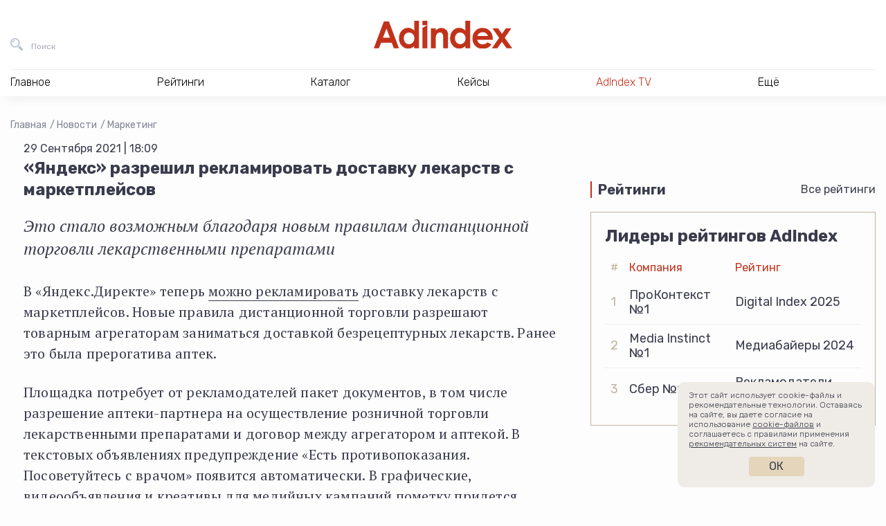

--- FILE ---
content_type: text/html; charset=utf-8
request_url: https://www.google.com/recaptcha/api2/anchor?ar=1&k=6Lc5HXwjAAAAALuIPNB4xap595GMxAj_wv_hgIcO&co=aHR0cHM6Ly9hZGluZGV4LnJ1OjQ0Mw..&hl=en&v=PoyoqOPhxBO7pBk68S4YbpHZ&size=invisible&anchor-ms=20000&execute-ms=30000&cb=avdx3w98slgv
body_size: 48546
content:
<!DOCTYPE HTML><html dir="ltr" lang="en"><head><meta http-equiv="Content-Type" content="text/html; charset=UTF-8">
<meta http-equiv="X-UA-Compatible" content="IE=edge">
<title>reCAPTCHA</title>
<style type="text/css">
/* cyrillic-ext */
@font-face {
  font-family: 'Roboto';
  font-style: normal;
  font-weight: 400;
  font-stretch: 100%;
  src: url(//fonts.gstatic.com/s/roboto/v48/KFO7CnqEu92Fr1ME7kSn66aGLdTylUAMa3GUBHMdazTgWw.woff2) format('woff2');
  unicode-range: U+0460-052F, U+1C80-1C8A, U+20B4, U+2DE0-2DFF, U+A640-A69F, U+FE2E-FE2F;
}
/* cyrillic */
@font-face {
  font-family: 'Roboto';
  font-style: normal;
  font-weight: 400;
  font-stretch: 100%;
  src: url(//fonts.gstatic.com/s/roboto/v48/KFO7CnqEu92Fr1ME7kSn66aGLdTylUAMa3iUBHMdazTgWw.woff2) format('woff2');
  unicode-range: U+0301, U+0400-045F, U+0490-0491, U+04B0-04B1, U+2116;
}
/* greek-ext */
@font-face {
  font-family: 'Roboto';
  font-style: normal;
  font-weight: 400;
  font-stretch: 100%;
  src: url(//fonts.gstatic.com/s/roboto/v48/KFO7CnqEu92Fr1ME7kSn66aGLdTylUAMa3CUBHMdazTgWw.woff2) format('woff2');
  unicode-range: U+1F00-1FFF;
}
/* greek */
@font-face {
  font-family: 'Roboto';
  font-style: normal;
  font-weight: 400;
  font-stretch: 100%;
  src: url(//fonts.gstatic.com/s/roboto/v48/KFO7CnqEu92Fr1ME7kSn66aGLdTylUAMa3-UBHMdazTgWw.woff2) format('woff2');
  unicode-range: U+0370-0377, U+037A-037F, U+0384-038A, U+038C, U+038E-03A1, U+03A3-03FF;
}
/* math */
@font-face {
  font-family: 'Roboto';
  font-style: normal;
  font-weight: 400;
  font-stretch: 100%;
  src: url(//fonts.gstatic.com/s/roboto/v48/KFO7CnqEu92Fr1ME7kSn66aGLdTylUAMawCUBHMdazTgWw.woff2) format('woff2');
  unicode-range: U+0302-0303, U+0305, U+0307-0308, U+0310, U+0312, U+0315, U+031A, U+0326-0327, U+032C, U+032F-0330, U+0332-0333, U+0338, U+033A, U+0346, U+034D, U+0391-03A1, U+03A3-03A9, U+03B1-03C9, U+03D1, U+03D5-03D6, U+03F0-03F1, U+03F4-03F5, U+2016-2017, U+2034-2038, U+203C, U+2040, U+2043, U+2047, U+2050, U+2057, U+205F, U+2070-2071, U+2074-208E, U+2090-209C, U+20D0-20DC, U+20E1, U+20E5-20EF, U+2100-2112, U+2114-2115, U+2117-2121, U+2123-214F, U+2190, U+2192, U+2194-21AE, U+21B0-21E5, U+21F1-21F2, U+21F4-2211, U+2213-2214, U+2216-22FF, U+2308-230B, U+2310, U+2319, U+231C-2321, U+2336-237A, U+237C, U+2395, U+239B-23B7, U+23D0, U+23DC-23E1, U+2474-2475, U+25AF, U+25B3, U+25B7, U+25BD, U+25C1, U+25CA, U+25CC, U+25FB, U+266D-266F, U+27C0-27FF, U+2900-2AFF, U+2B0E-2B11, U+2B30-2B4C, U+2BFE, U+3030, U+FF5B, U+FF5D, U+1D400-1D7FF, U+1EE00-1EEFF;
}
/* symbols */
@font-face {
  font-family: 'Roboto';
  font-style: normal;
  font-weight: 400;
  font-stretch: 100%;
  src: url(//fonts.gstatic.com/s/roboto/v48/KFO7CnqEu92Fr1ME7kSn66aGLdTylUAMaxKUBHMdazTgWw.woff2) format('woff2');
  unicode-range: U+0001-000C, U+000E-001F, U+007F-009F, U+20DD-20E0, U+20E2-20E4, U+2150-218F, U+2190, U+2192, U+2194-2199, U+21AF, U+21E6-21F0, U+21F3, U+2218-2219, U+2299, U+22C4-22C6, U+2300-243F, U+2440-244A, U+2460-24FF, U+25A0-27BF, U+2800-28FF, U+2921-2922, U+2981, U+29BF, U+29EB, U+2B00-2BFF, U+4DC0-4DFF, U+FFF9-FFFB, U+10140-1018E, U+10190-1019C, U+101A0, U+101D0-101FD, U+102E0-102FB, U+10E60-10E7E, U+1D2C0-1D2D3, U+1D2E0-1D37F, U+1F000-1F0FF, U+1F100-1F1AD, U+1F1E6-1F1FF, U+1F30D-1F30F, U+1F315, U+1F31C, U+1F31E, U+1F320-1F32C, U+1F336, U+1F378, U+1F37D, U+1F382, U+1F393-1F39F, U+1F3A7-1F3A8, U+1F3AC-1F3AF, U+1F3C2, U+1F3C4-1F3C6, U+1F3CA-1F3CE, U+1F3D4-1F3E0, U+1F3ED, U+1F3F1-1F3F3, U+1F3F5-1F3F7, U+1F408, U+1F415, U+1F41F, U+1F426, U+1F43F, U+1F441-1F442, U+1F444, U+1F446-1F449, U+1F44C-1F44E, U+1F453, U+1F46A, U+1F47D, U+1F4A3, U+1F4B0, U+1F4B3, U+1F4B9, U+1F4BB, U+1F4BF, U+1F4C8-1F4CB, U+1F4D6, U+1F4DA, U+1F4DF, U+1F4E3-1F4E6, U+1F4EA-1F4ED, U+1F4F7, U+1F4F9-1F4FB, U+1F4FD-1F4FE, U+1F503, U+1F507-1F50B, U+1F50D, U+1F512-1F513, U+1F53E-1F54A, U+1F54F-1F5FA, U+1F610, U+1F650-1F67F, U+1F687, U+1F68D, U+1F691, U+1F694, U+1F698, U+1F6AD, U+1F6B2, U+1F6B9-1F6BA, U+1F6BC, U+1F6C6-1F6CF, U+1F6D3-1F6D7, U+1F6E0-1F6EA, U+1F6F0-1F6F3, U+1F6F7-1F6FC, U+1F700-1F7FF, U+1F800-1F80B, U+1F810-1F847, U+1F850-1F859, U+1F860-1F887, U+1F890-1F8AD, U+1F8B0-1F8BB, U+1F8C0-1F8C1, U+1F900-1F90B, U+1F93B, U+1F946, U+1F984, U+1F996, U+1F9E9, U+1FA00-1FA6F, U+1FA70-1FA7C, U+1FA80-1FA89, U+1FA8F-1FAC6, U+1FACE-1FADC, U+1FADF-1FAE9, U+1FAF0-1FAF8, U+1FB00-1FBFF;
}
/* vietnamese */
@font-face {
  font-family: 'Roboto';
  font-style: normal;
  font-weight: 400;
  font-stretch: 100%;
  src: url(//fonts.gstatic.com/s/roboto/v48/KFO7CnqEu92Fr1ME7kSn66aGLdTylUAMa3OUBHMdazTgWw.woff2) format('woff2');
  unicode-range: U+0102-0103, U+0110-0111, U+0128-0129, U+0168-0169, U+01A0-01A1, U+01AF-01B0, U+0300-0301, U+0303-0304, U+0308-0309, U+0323, U+0329, U+1EA0-1EF9, U+20AB;
}
/* latin-ext */
@font-face {
  font-family: 'Roboto';
  font-style: normal;
  font-weight: 400;
  font-stretch: 100%;
  src: url(//fonts.gstatic.com/s/roboto/v48/KFO7CnqEu92Fr1ME7kSn66aGLdTylUAMa3KUBHMdazTgWw.woff2) format('woff2');
  unicode-range: U+0100-02BA, U+02BD-02C5, U+02C7-02CC, U+02CE-02D7, U+02DD-02FF, U+0304, U+0308, U+0329, U+1D00-1DBF, U+1E00-1E9F, U+1EF2-1EFF, U+2020, U+20A0-20AB, U+20AD-20C0, U+2113, U+2C60-2C7F, U+A720-A7FF;
}
/* latin */
@font-face {
  font-family: 'Roboto';
  font-style: normal;
  font-weight: 400;
  font-stretch: 100%;
  src: url(//fonts.gstatic.com/s/roboto/v48/KFO7CnqEu92Fr1ME7kSn66aGLdTylUAMa3yUBHMdazQ.woff2) format('woff2');
  unicode-range: U+0000-00FF, U+0131, U+0152-0153, U+02BB-02BC, U+02C6, U+02DA, U+02DC, U+0304, U+0308, U+0329, U+2000-206F, U+20AC, U+2122, U+2191, U+2193, U+2212, U+2215, U+FEFF, U+FFFD;
}
/* cyrillic-ext */
@font-face {
  font-family: 'Roboto';
  font-style: normal;
  font-weight: 500;
  font-stretch: 100%;
  src: url(//fonts.gstatic.com/s/roboto/v48/KFO7CnqEu92Fr1ME7kSn66aGLdTylUAMa3GUBHMdazTgWw.woff2) format('woff2');
  unicode-range: U+0460-052F, U+1C80-1C8A, U+20B4, U+2DE0-2DFF, U+A640-A69F, U+FE2E-FE2F;
}
/* cyrillic */
@font-face {
  font-family: 'Roboto';
  font-style: normal;
  font-weight: 500;
  font-stretch: 100%;
  src: url(//fonts.gstatic.com/s/roboto/v48/KFO7CnqEu92Fr1ME7kSn66aGLdTylUAMa3iUBHMdazTgWw.woff2) format('woff2');
  unicode-range: U+0301, U+0400-045F, U+0490-0491, U+04B0-04B1, U+2116;
}
/* greek-ext */
@font-face {
  font-family: 'Roboto';
  font-style: normal;
  font-weight: 500;
  font-stretch: 100%;
  src: url(//fonts.gstatic.com/s/roboto/v48/KFO7CnqEu92Fr1ME7kSn66aGLdTylUAMa3CUBHMdazTgWw.woff2) format('woff2');
  unicode-range: U+1F00-1FFF;
}
/* greek */
@font-face {
  font-family: 'Roboto';
  font-style: normal;
  font-weight: 500;
  font-stretch: 100%;
  src: url(//fonts.gstatic.com/s/roboto/v48/KFO7CnqEu92Fr1ME7kSn66aGLdTylUAMa3-UBHMdazTgWw.woff2) format('woff2');
  unicode-range: U+0370-0377, U+037A-037F, U+0384-038A, U+038C, U+038E-03A1, U+03A3-03FF;
}
/* math */
@font-face {
  font-family: 'Roboto';
  font-style: normal;
  font-weight: 500;
  font-stretch: 100%;
  src: url(//fonts.gstatic.com/s/roboto/v48/KFO7CnqEu92Fr1ME7kSn66aGLdTylUAMawCUBHMdazTgWw.woff2) format('woff2');
  unicode-range: U+0302-0303, U+0305, U+0307-0308, U+0310, U+0312, U+0315, U+031A, U+0326-0327, U+032C, U+032F-0330, U+0332-0333, U+0338, U+033A, U+0346, U+034D, U+0391-03A1, U+03A3-03A9, U+03B1-03C9, U+03D1, U+03D5-03D6, U+03F0-03F1, U+03F4-03F5, U+2016-2017, U+2034-2038, U+203C, U+2040, U+2043, U+2047, U+2050, U+2057, U+205F, U+2070-2071, U+2074-208E, U+2090-209C, U+20D0-20DC, U+20E1, U+20E5-20EF, U+2100-2112, U+2114-2115, U+2117-2121, U+2123-214F, U+2190, U+2192, U+2194-21AE, U+21B0-21E5, U+21F1-21F2, U+21F4-2211, U+2213-2214, U+2216-22FF, U+2308-230B, U+2310, U+2319, U+231C-2321, U+2336-237A, U+237C, U+2395, U+239B-23B7, U+23D0, U+23DC-23E1, U+2474-2475, U+25AF, U+25B3, U+25B7, U+25BD, U+25C1, U+25CA, U+25CC, U+25FB, U+266D-266F, U+27C0-27FF, U+2900-2AFF, U+2B0E-2B11, U+2B30-2B4C, U+2BFE, U+3030, U+FF5B, U+FF5D, U+1D400-1D7FF, U+1EE00-1EEFF;
}
/* symbols */
@font-face {
  font-family: 'Roboto';
  font-style: normal;
  font-weight: 500;
  font-stretch: 100%;
  src: url(//fonts.gstatic.com/s/roboto/v48/KFO7CnqEu92Fr1ME7kSn66aGLdTylUAMaxKUBHMdazTgWw.woff2) format('woff2');
  unicode-range: U+0001-000C, U+000E-001F, U+007F-009F, U+20DD-20E0, U+20E2-20E4, U+2150-218F, U+2190, U+2192, U+2194-2199, U+21AF, U+21E6-21F0, U+21F3, U+2218-2219, U+2299, U+22C4-22C6, U+2300-243F, U+2440-244A, U+2460-24FF, U+25A0-27BF, U+2800-28FF, U+2921-2922, U+2981, U+29BF, U+29EB, U+2B00-2BFF, U+4DC0-4DFF, U+FFF9-FFFB, U+10140-1018E, U+10190-1019C, U+101A0, U+101D0-101FD, U+102E0-102FB, U+10E60-10E7E, U+1D2C0-1D2D3, U+1D2E0-1D37F, U+1F000-1F0FF, U+1F100-1F1AD, U+1F1E6-1F1FF, U+1F30D-1F30F, U+1F315, U+1F31C, U+1F31E, U+1F320-1F32C, U+1F336, U+1F378, U+1F37D, U+1F382, U+1F393-1F39F, U+1F3A7-1F3A8, U+1F3AC-1F3AF, U+1F3C2, U+1F3C4-1F3C6, U+1F3CA-1F3CE, U+1F3D4-1F3E0, U+1F3ED, U+1F3F1-1F3F3, U+1F3F5-1F3F7, U+1F408, U+1F415, U+1F41F, U+1F426, U+1F43F, U+1F441-1F442, U+1F444, U+1F446-1F449, U+1F44C-1F44E, U+1F453, U+1F46A, U+1F47D, U+1F4A3, U+1F4B0, U+1F4B3, U+1F4B9, U+1F4BB, U+1F4BF, U+1F4C8-1F4CB, U+1F4D6, U+1F4DA, U+1F4DF, U+1F4E3-1F4E6, U+1F4EA-1F4ED, U+1F4F7, U+1F4F9-1F4FB, U+1F4FD-1F4FE, U+1F503, U+1F507-1F50B, U+1F50D, U+1F512-1F513, U+1F53E-1F54A, U+1F54F-1F5FA, U+1F610, U+1F650-1F67F, U+1F687, U+1F68D, U+1F691, U+1F694, U+1F698, U+1F6AD, U+1F6B2, U+1F6B9-1F6BA, U+1F6BC, U+1F6C6-1F6CF, U+1F6D3-1F6D7, U+1F6E0-1F6EA, U+1F6F0-1F6F3, U+1F6F7-1F6FC, U+1F700-1F7FF, U+1F800-1F80B, U+1F810-1F847, U+1F850-1F859, U+1F860-1F887, U+1F890-1F8AD, U+1F8B0-1F8BB, U+1F8C0-1F8C1, U+1F900-1F90B, U+1F93B, U+1F946, U+1F984, U+1F996, U+1F9E9, U+1FA00-1FA6F, U+1FA70-1FA7C, U+1FA80-1FA89, U+1FA8F-1FAC6, U+1FACE-1FADC, U+1FADF-1FAE9, U+1FAF0-1FAF8, U+1FB00-1FBFF;
}
/* vietnamese */
@font-face {
  font-family: 'Roboto';
  font-style: normal;
  font-weight: 500;
  font-stretch: 100%;
  src: url(//fonts.gstatic.com/s/roboto/v48/KFO7CnqEu92Fr1ME7kSn66aGLdTylUAMa3OUBHMdazTgWw.woff2) format('woff2');
  unicode-range: U+0102-0103, U+0110-0111, U+0128-0129, U+0168-0169, U+01A0-01A1, U+01AF-01B0, U+0300-0301, U+0303-0304, U+0308-0309, U+0323, U+0329, U+1EA0-1EF9, U+20AB;
}
/* latin-ext */
@font-face {
  font-family: 'Roboto';
  font-style: normal;
  font-weight: 500;
  font-stretch: 100%;
  src: url(//fonts.gstatic.com/s/roboto/v48/KFO7CnqEu92Fr1ME7kSn66aGLdTylUAMa3KUBHMdazTgWw.woff2) format('woff2');
  unicode-range: U+0100-02BA, U+02BD-02C5, U+02C7-02CC, U+02CE-02D7, U+02DD-02FF, U+0304, U+0308, U+0329, U+1D00-1DBF, U+1E00-1E9F, U+1EF2-1EFF, U+2020, U+20A0-20AB, U+20AD-20C0, U+2113, U+2C60-2C7F, U+A720-A7FF;
}
/* latin */
@font-face {
  font-family: 'Roboto';
  font-style: normal;
  font-weight: 500;
  font-stretch: 100%;
  src: url(//fonts.gstatic.com/s/roboto/v48/KFO7CnqEu92Fr1ME7kSn66aGLdTylUAMa3yUBHMdazQ.woff2) format('woff2');
  unicode-range: U+0000-00FF, U+0131, U+0152-0153, U+02BB-02BC, U+02C6, U+02DA, U+02DC, U+0304, U+0308, U+0329, U+2000-206F, U+20AC, U+2122, U+2191, U+2193, U+2212, U+2215, U+FEFF, U+FFFD;
}
/* cyrillic-ext */
@font-face {
  font-family: 'Roboto';
  font-style: normal;
  font-weight: 900;
  font-stretch: 100%;
  src: url(//fonts.gstatic.com/s/roboto/v48/KFO7CnqEu92Fr1ME7kSn66aGLdTylUAMa3GUBHMdazTgWw.woff2) format('woff2');
  unicode-range: U+0460-052F, U+1C80-1C8A, U+20B4, U+2DE0-2DFF, U+A640-A69F, U+FE2E-FE2F;
}
/* cyrillic */
@font-face {
  font-family: 'Roboto';
  font-style: normal;
  font-weight: 900;
  font-stretch: 100%;
  src: url(//fonts.gstatic.com/s/roboto/v48/KFO7CnqEu92Fr1ME7kSn66aGLdTylUAMa3iUBHMdazTgWw.woff2) format('woff2');
  unicode-range: U+0301, U+0400-045F, U+0490-0491, U+04B0-04B1, U+2116;
}
/* greek-ext */
@font-face {
  font-family: 'Roboto';
  font-style: normal;
  font-weight: 900;
  font-stretch: 100%;
  src: url(//fonts.gstatic.com/s/roboto/v48/KFO7CnqEu92Fr1ME7kSn66aGLdTylUAMa3CUBHMdazTgWw.woff2) format('woff2');
  unicode-range: U+1F00-1FFF;
}
/* greek */
@font-face {
  font-family: 'Roboto';
  font-style: normal;
  font-weight: 900;
  font-stretch: 100%;
  src: url(//fonts.gstatic.com/s/roboto/v48/KFO7CnqEu92Fr1ME7kSn66aGLdTylUAMa3-UBHMdazTgWw.woff2) format('woff2');
  unicode-range: U+0370-0377, U+037A-037F, U+0384-038A, U+038C, U+038E-03A1, U+03A3-03FF;
}
/* math */
@font-face {
  font-family: 'Roboto';
  font-style: normal;
  font-weight: 900;
  font-stretch: 100%;
  src: url(//fonts.gstatic.com/s/roboto/v48/KFO7CnqEu92Fr1ME7kSn66aGLdTylUAMawCUBHMdazTgWw.woff2) format('woff2');
  unicode-range: U+0302-0303, U+0305, U+0307-0308, U+0310, U+0312, U+0315, U+031A, U+0326-0327, U+032C, U+032F-0330, U+0332-0333, U+0338, U+033A, U+0346, U+034D, U+0391-03A1, U+03A3-03A9, U+03B1-03C9, U+03D1, U+03D5-03D6, U+03F0-03F1, U+03F4-03F5, U+2016-2017, U+2034-2038, U+203C, U+2040, U+2043, U+2047, U+2050, U+2057, U+205F, U+2070-2071, U+2074-208E, U+2090-209C, U+20D0-20DC, U+20E1, U+20E5-20EF, U+2100-2112, U+2114-2115, U+2117-2121, U+2123-214F, U+2190, U+2192, U+2194-21AE, U+21B0-21E5, U+21F1-21F2, U+21F4-2211, U+2213-2214, U+2216-22FF, U+2308-230B, U+2310, U+2319, U+231C-2321, U+2336-237A, U+237C, U+2395, U+239B-23B7, U+23D0, U+23DC-23E1, U+2474-2475, U+25AF, U+25B3, U+25B7, U+25BD, U+25C1, U+25CA, U+25CC, U+25FB, U+266D-266F, U+27C0-27FF, U+2900-2AFF, U+2B0E-2B11, U+2B30-2B4C, U+2BFE, U+3030, U+FF5B, U+FF5D, U+1D400-1D7FF, U+1EE00-1EEFF;
}
/* symbols */
@font-face {
  font-family: 'Roboto';
  font-style: normal;
  font-weight: 900;
  font-stretch: 100%;
  src: url(//fonts.gstatic.com/s/roboto/v48/KFO7CnqEu92Fr1ME7kSn66aGLdTylUAMaxKUBHMdazTgWw.woff2) format('woff2');
  unicode-range: U+0001-000C, U+000E-001F, U+007F-009F, U+20DD-20E0, U+20E2-20E4, U+2150-218F, U+2190, U+2192, U+2194-2199, U+21AF, U+21E6-21F0, U+21F3, U+2218-2219, U+2299, U+22C4-22C6, U+2300-243F, U+2440-244A, U+2460-24FF, U+25A0-27BF, U+2800-28FF, U+2921-2922, U+2981, U+29BF, U+29EB, U+2B00-2BFF, U+4DC0-4DFF, U+FFF9-FFFB, U+10140-1018E, U+10190-1019C, U+101A0, U+101D0-101FD, U+102E0-102FB, U+10E60-10E7E, U+1D2C0-1D2D3, U+1D2E0-1D37F, U+1F000-1F0FF, U+1F100-1F1AD, U+1F1E6-1F1FF, U+1F30D-1F30F, U+1F315, U+1F31C, U+1F31E, U+1F320-1F32C, U+1F336, U+1F378, U+1F37D, U+1F382, U+1F393-1F39F, U+1F3A7-1F3A8, U+1F3AC-1F3AF, U+1F3C2, U+1F3C4-1F3C6, U+1F3CA-1F3CE, U+1F3D4-1F3E0, U+1F3ED, U+1F3F1-1F3F3, U+1F3F5-1F3F7, U+1F408, U+1F415, U+1F41F, U+1F426, U+1F43F, U+1F441-1F442, U+1F444, U+1F446-1F449, U+1F44C-1F44E, U+1F453, U+1F46A, U+1F47D, U+1F4A3, U+1F4B0, U+1F4B3, U+1F4B9, U+1F4BB, U+1F4BF, U+1F4C8-1F4CB, U+1F4D6, U+1F4DA, U+1F4DF, U+1F4E3-1F4E6, U+1F4EA-1F4ED, U+1F4F7, U+1F4F9-1F4FB, U+1F4FD-1F4FE, U+1F503, U+1F507-1F50B, U+1F50D, U+1F512-1F513, U+1F53E-1F54A, U+1F54F-1F5FA, U+1F610, U+1F650-1F67F, U+1F687, U+1F68D, U+1F691, U+1F694, U+1F698, U+1F6AD, U+1F6B2, U+1F6B9-1F6BA, U+1F6BC, U+1F6C6-1F6CF, U+1F6D3-1F6D7, U+1F6E0-1F6EA, U+1F6F0-1F6F3, U+1F6F7-1F6FC, U+1F700-1F7FF, U+1F800-1F80B, U+1F810-1F847, U+1F850-1F859, U+1F860-1F887, U+1F890-1F8AD, U+1F8B0-1F8BB, U+1F8C0-1F8C1, U+1F900-1F90B, U+1F93B, U+1F946, U+1F984, U+1F996, U+1F9E9, U+1FA00-1FA6F, U+1FA70-1FA7C, U+1FA80-1FA89, U+1FA8F-1FAC6, U+1FACE-1FADC, U+1FADF-1FAE9, U+1FAF0-1FAF8, U+1FB00-1FBFF;
}
/* vietnamese */
@font-face {
  font-family: 'Roboto';
  font-style: normal;
  font-weight: 900;
  font-stretch: 100%;
  src: url(//fonts.gstatic.com/s/roboto/v48/KFO7CnqEu92Fr1ME7kSn66aGLdTylUAMa3OUBHMdazTgWw.woff2) format('woff2');
  unicode-range: U+0102-0103, U+0110-0111, U+0128-0129, U+0168-0169, U+01A0-01A1, U+01AF-01B0, U+0300-0301, U+0303-0304, U+0308-0309, U+0323, U+0329, U+1EA0-1EF9, U+20AB;
}
/* latin-ext */
@font-face {
  font-family: 'Roboto';
  font-style: normal;
  font-weight: 900;
  font-stretch: 100%;
  src: url(//fonts.gstatic.com/s/roboto/v48/KFO7CnqEu92Fr1ME7kSn66aGLdTylUAMa3KUBHMdazTgWw.woff2) format('woff2');
  unicode-range: U+0100-02BA, U+02BD-02C5, U+02C7-02CC, U+02CE-02D7, U+02DD-02FF, U+0304, U+0308, U+0329, U+1D00-1DBF, U+1E00-1E9F, U+1EF2-1EFF, U+2020, U+20A0-20AB, U+20AD-20C0, U+2113, U+2C60-2C7F, U+A720-A7FF;
}
/* latin */
@font-face {
  font-family: 'Roboto';
  font-style: normal;
  font-weight: 900;
  font-stretch: 100%;
  src: url(//fonts.gstatic.com/s/roboto/v48/KFO7CnqEu92Fr1ME7kSn66aGLdTylUAMa3yUBHMdazQ.woff2) format('woff2');
  unicode-range: U+0000-00FF, U+0131, U+0152-0153, U+02BB-02BC, U+02C6, U+02DA, U+02DC, U+0304, U+0308, U+0329, U+2000-206F, U+20AC, U+2122, U+2191, U+2193, U+2212, U+2215, U+FEFF, U+FFFD;
}

</style>
<link rel="stylesheet" type="text/css" href="https://www.gstatic.com/recaptcha/releases/PoyoqOPhxBO7pBk68S4YbpHZ/styles__ltr.css">
<script nonce="XUP8QIPmxCRtxckj4fBEPg" type="text/javascript">window['__recaptcha_api'] = 'https://www.google.com/recaptcha/api2/';</script>
<script type="text/javascript" src="https://www.gstatic.com/recaptcha/releases/PoyoqOPhxBO7pBk68S4YbpHZ/recaptcha__en.js" nonce="XUP8QIPmxCRtxckj4fBEPg">
      
    </script></head>
<body><div id="rc-anchor-alert" class="rc-anchor-alert"></div>
<input type="hidden" id="recaptcha-token" value="[base64]">
<script type="text/javascript" nonce="XUP8QIPmxCRtxckj4fBEPg">
      recaptcha.anchor.Main.init("[\x22ainput\x22,[\x22bgdata\x22,\x22\x22,\[base64]/[base64]/[base64]/KE4oMTI0LHYsdi5HKSxMWihsLHYpKTpOKDEyNCx2LGwpLFYpLHYpLFQpKSxGKDE3MSx2KX0scjc9ZnVuY3Rpb24obCl7cmV0dXJuIGx9LEM9ZnVuY3Rpb24obCxWLHYpe04odixsLFYpLFZbYWtdPTI3OTZ9LG49ZnVuY3Rpb24obCxWKXtWLlg9KChWLlg/[base64]/[base64]/[base64]/[base64]/[base64]/[base64]/[base64]/[base64]/[base64]/[base64]/[base64]\\u003d\x22,\[base64]\\u003d\x22,\x22GsKQw7hTw4nCu8OAwq1FNcOzwqEAG8K4wqrDlcK4w7bCpgVBwoDCpj4sG8KJE8KFWcKqw614wqwvw6R/VFfCmsOGE33CtcKoMF1lw5bDkjw7UjTCiMOyw44dwrojOxR/UMOawqjDmF7DqsOcZsK9YsKGC8O0SG7CrMOUw6XDqSIbw5bDv8KJwpfDtyxTwpfCi8K/[base64]/VVxyHgNzw7jDgTttwpBzwptHw6rDhRhHwpfCsC44wr5hwp9xVCLDk8KhwpVEw6VeBR9ew6Bvw5/CnMKzGy5WBlXDj0DCh8KrwoLDlykAw64Ew5fDiR3DgMKew67CiWBkw7JEw58PScKIwrXDvCHDsGM6WUd+wrHCrBDDgiXCljdpwqHCnDjCrUsJw40/w6fDkA7CoMKmVsK3wovDncOXw7wMGg5nw61nC8KjwqrCrlLCucKUw6McwpHCnsK6w4fCpzlKwq/DsjxJMMOtKQhewr3Dl8Otw5vDrylTR8OIO8OZw751TsONCmRawoUZd8Ofw5Rzw4wBw7vClEAhw73DosK2w47CkcOSEl8gAsOFGxnDvW3DhAllwrrCo8KnwpDDtCDDhMKwJx3DisK6wqXCqsO6YiHClFHCqmkFwqvDt8KvPsKHeMKVw59RwqrDqMOzwq81w7/Cs8KPw4vCpSLDsXd+UsO/[base64]/DtAYtwpHDuzh6w6rDvsOdwptVwqfCpnTCi33CjMK3QcKqO8OPw7oWwrxrwqXChMODe1BnZyPChcKgw55Cw53CkSgtw7FYGsKGwrDDisKyAMK1wqTDt8K/w4Mow6xqNG5hwpEVLg/Cl1zDpMOXCF3ChUjDsxNnD8OtwqDDtFoPwoHCscKEP19Pw7zCt8OrUcKwABDDvQLClDoiwqN/SRvCusOBwpE7bVbDhjLDnsOoGWrDl8KwMAh+N8K9Gg9lwpHDhcO/TjQ+w5dHeBIiwrYbLTTDsMK1wqQCIcONw7PCtMOZShvClsOKw7DDhC3DnsOBw4A1wowYCEvCksKIP8OdRxrCh8KpPVrCi8OFwph/[base64]/ClcOhMsKkw5UzMRDCmsOEDQkCYldITFFOAgfDi8O7cygPw6MZw64THEM4wqrDpMOFFEJyUsOQAWIdJjRUIcK5c8ORCMKTNMKewocdw5ZhwrURw7U5w50RUTQtRnJowpYFZDHDtcKQw6BxwoTCui7DgznDkcOjw6DCjC/ClMOjZcKdw5UywpfChSwcElY3O8KeaRstFcKHI8K3O1/[base64]/CqWdnHcKVw5JewpbCpsKKZsKZIRPCoyrCmjjDmUk1O8KhXzLCtMKEwqNMwrA6QMKTworCpR/Dj8ONAW3CilUQIsKSdcKzGGzCrQ7CmkbDqmF3RMKvwrbDhSxuOUZreDVMeltEw6RzJgzDtW/DmcKMw5vCoUoHQ1LDhxkKHVnCvsONw5MKaMKiRnw5wpxHXGdXw73DuMO/w6LCuzMCwqpkfBY8wrxUw6rCqhZKwo1hK8KDwqjCnsO0w4wSw5tpc8OgwobDt8KFO8OXwr3DkVTDrDXCrMOVwrzDlhEfEQBuwpDDuB3Dg8KyDz/Cki5lw6jDny3Chhc6w6F7wrnDlsORwrZgwqjCrifDgcOXwogULCRvwpw/LsK8w5LCiUnDkWPCrzLCiMOnw7d9woHDtsKpwpHCmBtVSMOkwq/DqcO6wrM0IGLDrsOHwoI7dMKKw5zCq8OVw4zDrMKuw53DoxzDqcKawqRfw4ZZw5IiNcOfcsKiwoVIcsKAw4DCicKww5kZRUAXalHCqEDCpg/Cl0LCrVQXEsKRbsOUNsK/Yy1mw5ITJiXCjQDCtcOoGMKGw53ChWBIwplPH8OdHsKQwrlVVsKLfsK7Aitxw5NZTC1HVcOOw7rDgBLCjy5Ww6jDvsKTZ8Obw7/Dqy7Co8KpIsO4Fx9jHMKXdBtSwqIXwoQOw6BJw4Acw7ZhYsOVwoYxw4/Dn8OXwo93wobDkVcsVcKQWsOJJsKyw4TDmFYoVMK9NsKZU0nCklnDknzDqEVdXVHCq2wEw5TDjkbDtHERRMK8w4rDssOZw5PCpwRpKMOfFyo5wrZCw4/[base64]/w5nDlsK4K8OuwoFRN8KGUsKQw7rCslI6OBzCrFrDnxjDk8Kkw7fDn8Okwopkw60MfRzDvTLCu0nCsAjDqcOdw7EsEsOywqN4ZcKDGMK2BsODw7HDp8K8w417wr1Jw4bDqRwdw6E/wpbDoRdeQcKwfcO1w4XCjsOPUCpkwqHDii4QcjkdYHLDscOufsKcThY3YsORVMKmwoTDq8OLwpXCgcK1bTbCtcKVUcOkw7zDmsOwJl7DuUBxw57Cl8KpGg/Cm8OuwpXDv07CmMOlbsOtUsOqM8KFw4DChcO/fsOzwok7w75wIsOkwrtdw6weO1dswppew4XDjMO2woZ0woHDscOAwqRcw5bDn1DDpMOqwrrDoEgXRMKOw5jDh3BVw5pbVMKmw6JIJMKeAydZw4cAaMOVKhMhw5g5w6QpwoN+bjB1JATDgcO1fB/ClzFyw7vDh8K9w6/DtF7DnkzCq8Kawp4Ew63DgFdqOsKlw58iw4DCszDDrR3DrsOOwrvCgjHCrsK4w4DDgX/DisK6woLCmMKJw6DDrmc3A8Ofw4QnwqbCn8OgcTLCpMO0VmPCrgLDkwYfwq/DhhjCtlLDvMKLDG3DlcKZw5VyJ8OPERQTYjnDnkBuwrt8CwXCn13Dp8Oow7suwp1Aw7R8HsOYwpFgMcKmwqgIXxAiw5DDn8OMD8OLNBk6woxiXcKOwoFcPTBIw4jDhsK4w7oUSWvCqsO5F8ODwrnCrcKSw6fDqALCuMKjAyXDqQ/[base64]/CnSJPw78mwo59H8OBAcKOw4bCs8OLwp50Ii5FQE3DjRvCvz/DgMOMw6APS8KPwoXDnXcQeVXCoEPCgsK2w4/Dvj4zw6rChcKeEMOONWImw7vDk0YFwp8xa8KEwrzDs1bCr8K9w4BJHsKEwpLCnirDlnHDpMKaMHc6wrsDaDR8W8ODwqoQHH3CvMOIw5xlw5XDncKfHCkvwo5Dwq7Dv8KpUAJsdsKSY35lwr0iwrPDold4FcKEw71IJG5GHm1pFH44w7MSSMOZCsOUTRnCmcOSRU/[base64]/CtDwhPMKuwqVpwqJiKMOZFwbCtMOFLMKzEQDCv8KLwoM4wqoFOsKcw7PCrRIgw6XDq8OTagbCmQZ5w6dVw67DssO9w7Iww4DCvnsKw4sWw6w/TivCpMONBcK1OsOaccKrJMKpB2dQNzB+cijCvMOuw7bCm0V4woZ6wrPDpsOXX8K/[base64]/[base64]/DvcOxNhAmG8KKHcOdwrh+AcONw4DCkyzDtC/[base64]/CsAQ6wrFsw5TCj8OZBRFnwp3DgFJzw4jCvMODC8OILsKOVlorw5XDkzrDjlHDpyYtBMKww44LYSsVw4JhTiLDvT4qUMKcwp/Cvh9ww63ClTfCmsOcwofDhTnDtsKMG8KUw5PCkwrDgsOIwrjClEDCoj1mw4sdwq8UPQnCusO/w6bDicO2XsODPCTCksOSVBc1w5QwQzTDkBrCkFQdTMOnZ0LDiVvCs8KQw4/Ci8KYcVs+wrLDrcO+w5wXw6Y4w4HDqhTCo8K9w4t8w4Nsw69vwoFjPsK0JG/Dl8O/wqDDlsOePMKfw5DDsnYAXMODb1fDi25kVcKlHMO4w554empzwqsBwpzCncOKbmLDlMK2Z8OgJMOow6XCmwpTB8KwwqhGSHfCtyXCmm3DuMK5wqgJHXjCtMO9w6/DmjBnRMOww4/DrMKwQGvDq8OPwrs7B0xKw6UQw6TDmMOQKMOqw7PCnsKzw64lw5VHwrckw5HDgcK1acK5akbCt8KSXXIkMnHDoj1jcAHChMKKU8KzwoAmw4hpw7xCw43CpcK/wotIw5bClsKEw7xow7XDsMO0wokJDMOTDcOJIsOHUFZtCgTCpMOGAcKdw4PDgMKfw6rCkmEYw4nCl38KK1fCki3DuFPCu8OEUUrCicKMDxAew6bClsKrwph2cMOTw5cGw78pwqsYC39HTcKwwrB8w5/CnUHDqsOJCB7CuG7CjsK/woBYQGVJLSLCn8OeBcKfScOoT8Okw7g9wrzDoMOAJMOTw5poGcOWBlLDoyZbwozCu8OcwoMjw6XCvsKBw6IDJsKIXcKWTsOnccK0Fw3DmTpbw7JgwovDigc7woHDrsKUwqTDi0gtcMOQwoQASHF0wopfw5MLPsKLUMOVw4/DuFtqWMOaC3PCjkAWw61tWnfCvcOwwpcowrHDpsKMPEFNwo5xchdbwoxDGMOiwolyeMO+w4/[base64]/agQawpXDh8OLF8KTOsOBFj3CiSbDp8O2IcKMK215w7HDusOaRMO+wpANEsOAfmbCuMKdw7/Cj1rChRB1wr3CksOcw5t7eBdKLsKIPzXCohvChx8Sw47DlsOLw7nCoADDmwECeyVpbsK3wpkbRcOPw71XwrBDF8K6w4zDkMOfw5xow63CuSMSLSvCqcK+w7JmUMKhw7HCgMKMw7DCqCwawqRdbyYLQ34Mw694wrlnw5RUFsKlCMOqw4DDkFlbDcO/w4vCkcOTP0Zbw6HCoknDoGHCrQTCp8K9UCRtG8OYbcOXw6ZSwqHCtGrCpMK7w5bCmsOOwo4XOXsZasKNa3nCi8OULz54w4oowqrCr8O3w7HCvMOFwr3Csjl3w4HCocK5wrR+woXDmyBUwq3DvMOvw6RNwo0cLcKsAMOuw4HDp0VmZQB/wrfCg8K+w4TCuXHDsX/DgQbCjifCrRjDiXY8wpgGBQzCicKBwprCqMK7wptmPAXCk8Kaw7HDsEdNBsKpw6bCpHpwwoJzV3QDw50GBE3CmU4rwqQkFH5Fw5/Cs0Q7wphFM8KBLkbDjn3Ch8Ogw5rDlsKabMKgwpsmwozCpsKUwrVYKMO8wqbCn8K6NsKqdz/[base64]/Cj03Di8KZw6pZY8K7cjfClMO1GyBuExgCwqInwoNLV2rDm8OEQhLDqsKOJnUmwrNJVsO+wr/[base64]/[base64]/Dl1HCg8OGKsOtw5bCvgjCmmxtScK9Tjt/ZMKZw6dZw7tHw5HClcOmbRhpw6TDm3TDnMOiLSF4wqTDrR7DicOCw6TCqg3CrDAGJxDDqisoDMKfwq3Cp07DrcOoNDzCtDtvA01CdMO8RjnCvcO6wotKwrcmw6AOC8KlwqbDosK0wqTDqxzCrm4XGcKXDMOmOGbCgMO1YCEobMORTmNRQWrDr8ORwr3DgV/Dj8OPw4ISw5wUwpQ/wownYGjChsKbGcKFEMO2KsKFR8Ojwpcnw4xQVx0bU2IKw5/DgW/Dt3kZwo3CvMO2KA0BPUzDk8KOBRNQacKmahnCmsKGEzoqw6VxwrfCsMKZR2nCjmvDrMOCwqvCmsKrFBfCnAnDpGHCgMKlCVzDmkQ+IBDCvg8cw5LDhsK1XA7DrmYqw5jCg8Kow57CiMKTSldiWCU9KcKPw6B9FMOSMXxnw5oDw67CjXbDuMOxw68YbzhBwo5Rw6Fpw4/DqT3Cn8O6w6g+wpQzw5jDu2J4EHfDhwDCm3J1JSUzScKOwoJXV8OYwpbCscKqMMOewoTCl8OoNU9WOgPDlcO0w4k5aQXDs2cTOzgWO8KNCj7DkcKEw4wyejhLQQfDgcKJLsKOQcKUwrDDvMKkGVXDoGjCmDk1w6/DhsO+c2bCgXYIfjvDrCghwrQnEcO9AgjDvwPDj8Ksf0wMOX3CvD0Iw5c/emwvwpdow6k2cXvDjsO1wq7Ct30jasOUY8K6TsKxD0AeSMKbMMKOwrg5w4DCqGNrOAzDvB84KMOSIlF+PSwMBTsBGDzCgWXDsG/DvDgPwpQKw45NVsKiVFUsMsK6w7bCl8Ojwo/Cu2dqw55BXsK9U8KYT13CqH1zw5FsBkLDsQTCncO5wrjCpHlsCx7DkS0HUMO4wrdHKjhjZGx/VW9nEm/Cs1rDk8KqFBXDphTChTjCrRnDvDDDgjTDvjfDnMOyOsKqNUnDqMOqek5JPBFaPhPDingta1JKZcKsw4TDusODSMONYMOoEsKRf3IrWnZ3w6zCusOzemxsw4jDsXHDvMOgw5HDmF/Cvk81w6EawpE9H8KfwpTDty8wwqzDvHzChMKMCsOlw7JlOMKSTjRJGcK7w4JAwrTDm0DDosOcwoDDlsKZw7RAw4/Cmm/CrcKyHcKwwpfCr8OewqfDsV3CiHU6aFPCknYzwrNSw5fCnR/DqMK7w6zDjjMrH8Khw7rClsKyKsOWw7oRw4XDpcOlw4jDpsOiwq3DvsO8PD4fZydcw4IwKMK5HsOUWldUUjMPw4fDn8OTw6RYwqjDumwFw587w77CmxPCl1J6wqXDqFXCiMO4Wi5HQCTCvcKvXMOSwq1/VMKhwrbDuxnCn8K2DcOtQz/DtCUvwrnCmSfCuBYgMsKQwoLDlQvCk8OuAcKmdmg+fcOmw6clKg/CnBzCg19DGcOaOMOKwpbDriLDmMOdYCLDrw/CjlwoWsKGwoTCniTCiBjCkQvDrEzDk0XCrhpqXTTCgMKmMMOHwqjCsMObYy01wpPDksOlwoo/XxYLNMOWwpx/CsODw55Ew4vChsKmN0MDworCmCYxw5zDmHllw5UHwod3NWnCjMKQw73DtsKSfS7DvHjCpMKTO8KswrZlRl/DkXrDi3MrNMOWw5JyccKrOz7Ckl3Dljt8w6wcJx/Dm8KPwrkKwqfDhmnDk3RSLShUD8OHXQc/w7NBHcOYw6xBwrVKbD1ww4ksw4/CmsOObMO7w7rCoXXDiEF/Hl/DsMK1EzVYw57DrTrCgsORwrsBVwLDt8OyLUbCgMO7A3IYfcKvUcODw7UVXnzCt8Khw5XDuwnDs8OuO8OCN8KDUMOAIRpnUMOUwo/[base64]/DuMOdbMKBwrwFeMKnw6l9wqbCsiNRwqxLw6/CjwbCsCUjO8ONFsKOe39jwpEuf8KaHsOFWRxpIinDoR/DrmTCmzfDn8OCcsKSwrnCuxZgwqd+WMOMLSzCvcODwoVVOF5RwqZEw59kQ8KpwpIeDjLDsgAWw59nwoAhCXo7w7fClsOXSWzDqC/CoMKdJMKMUcOTYxBpLsO4w6nDpMKNw4hYY8KzwqpUHG9AZCHDusKawo1cwq43b8Kvw4scBEt7eQHDpy0swobCuMKnwoDCtjgGwqMOKjnDisKJNWQpwq3CksOdCj8UMT/DkMOow7s5w4vDv8K4Fls6wphGWcOQWMKjSFrDqC9Mw61Rw6/DgcKcOsOFEzdOw63Csk1qw73CosOUwr/CuiMJOwvCg8Kqw7k9CHZFF8K3ODl2w4hNwooHTXPDpcKmMMO2wqZvw4l/wrg/[base64]/Ci8OoEcOITQbDuzI/w6JxwqTDucO3FcK3H8O+NMOyOUkqYxDCqUHCjcK0PRB9wrQpw6PDsxdlBA/Cvh1XdsOdJMOKw5bDo8OXwrLCogTCg1rDhU5Yw6vCgwXCi8O8wqzDsgXDhcK7wrp+w5tww74Mw4gFLmHCnD/DvV8Xw57Cnzx+GcOFwp0QwpBpBMKnw6TCkcKMBsKRwrDDpDHCmzvCugLDmcK/DRkswqRtZVkcwobDkF8zPQfCssKrEMKtO2PDtsOKR8KuSsK0EwbDnj/CicKgRXt1PcO1U8K1w6rDgUvDlUMlwpjDssOGRcKmw5vCoGPDt8OGwrjDi8KGBcOgwojDghpSwrR/LMK2wpTDgEppJ13DqRxRw5/[base64]/wr9MwohPGkZ6w5XCr2rCn2EHwr9vahXDhsKaZBZawoAGDcKJR8Kkwo7CqsKYfUQ/woIhwqt7OcOpw4NuPcKvwp0Mc8OLwr8ab8Oiw594NcKSDcKEH8K7ScKOb8OCZ3LCvMO2w79jwofDlgXCmW3CtMKqwqAtW2o+NlbCnMOMw5/[base64]/wrEbScOywqZEemNlw4Flw5QTF8O1PRjDn0whc8OPAis7cMK+wpo5w7fDpcOafgDDlVvDnzjDu8OJIQvCiMOSw6nDu1nCrsO2woTDlR0Gw6rCvsOUB0NawoA6w4c7IxbCoUURO8KGwqNiwpHCoB5Nw5JTX8OlEsKuwrLDkMK+w6PCm0sGw7FhwpvCo8KpwpTCqFDCgMO/BsKww7/CuXdUeFRnEVTCkcKFw582w4h0wqMTCsKvGsOywobDigPCsSwvw64IHU/DiMOXwqMGVRkqAcKgwoQmdsOXVkl4w74GwqB4BD7Cn8O5w4/CqsOiDgJYwqPDtsKBwpLDpwPDknfDum7CsMORw4J0w6olw6PDlQ7ChT4lwp02LADDmMKtIzLDlcKHFUzCmsOkXsODVz/DlsKMw7zChE1mDMKnw6rCgyknw6liworDlBEXw68ebgNZXcOmwpldw7E2w5llDX9zw7gqw55gS34+A8Oxw7LDhk5Iw4ZmeRQVcF/Cu8Ksw5V4TsOxD8ONBMOxJsKMwq/CrhIDw6nCgsKJHsKCw7QJJMOtVV58JlBuwoZFwr5WEMOnM0TDnwwIMMOlwr7CisKGw74qXBzDgcOaEEprCcO7wpjDtMO4wp/DsMOVworDp8OZw6jCm1IwVsK2woppQiILwr7DqwDDusKEw53Dl8ONc8Onwr3CmsKGwofCqiBqw5kHa8ONwoNgwqlPw7rDj8OxRBTCsAnChTJJwrIxPcO3w4TDisKSdcOLw5PCsMKuwq1/VA/Ck8K6wonDr8KOakfDowB4wojDjXA7w7vCsyzCnWNFI0I5ccKNDQZlcnTDj1jDocO2woLCg8O7G2/[base64]/KWkINlwlCUg5eivCoQbDvBLCksK7wrgwwobDhcODWmA/IjhlwrtYDsOaw7TDjcOUwrpHfcKxw5AEeMOMwoomVMOgIEDClcKrNxDCqcOqcG96DMOjw5R2egtPD3nCt8OEeU8GBizChmkcw4zCtE9/wqrCnBDDrytCw6PCosOQf0rDncOUNcKmw4xcOsOmwrl1wpVYwrfCvsKBwow3ZhLDr8OlCnE+wpPCnVRZGcOeTQ3Dv1ZgP2LDgcKrU3bCkcO3w45twqfCgcKoCsOrJQbCgcOpf1A3HwAsfcOLYV8Bw68kJ8KIw77CkU5bLmLCgDHCoQkRcMKpwqZKU2E/[base64]/w4ErPcODwpZowoIPwoBBP8OWwr/CusO3w7UGIMKBOsOpdBrDnsKlwrTDncKZwp/CvXFCDcKMwrzCtlMHw6fDicO0J8OMw4zCm8OJb1BHw4nCjj8swp/[base64]/wq9uw4RUw7vCtsO3w6kmJsKuX2jDoHnCrCbCqcKtw53CnCrCjsKvTGhDdgXDoDrDrsOLWMKaWULCqsKlCnw2AsOSXnDCkcKdE8Ozw6pHUkIcw7TDocKpw6DCpgQ0wqfDp8KULsK5BMOlXWXDmWxpRCPDp2nCoi/ChTYIwpptPsO1w7NxI8Oub8KYKsO+woJKBi/Dm8KXw5VLYcOdw59awrHCg0tqw5nCvWpkO2QEUhrCksOkw44iwprCtcOYw5ZJwprDnEYHwoQrVMK/[base64]/Cl8Oowrs7IMKKwrAaw7nDpMKPDsKzXcOTw60UJj7Cj8OxwpVEEwnChUnCoD0cw6rCoE4+wqHCq8O0L8KDSmAUwrrDusOwOG/Dg8O4OETDt1DDiBjCsiAOesOyBsOORMOowpRjwqwyw6HDh8KJw7bDojzCjcOCw6Efw67Dhl/[base64]/w6gzdMK7wrZVwpDCkQ9XTgFcw4/Cj1o7w7DDkMKJJsOOw41mBsOrL8O4wpI2w6HDsMOqw7bClhjDrQbCsBnDsgrCtsKBfUbDscOIw7U+ZE3DrDDCmXrDoz/[base64]/eMOBwqPCrlXCr8KhwobCvMK2KwPCgjTDvcKrYsOvPFsjCEwRw4nDhcO1w6YKwot5wqtTwo9Qf1UEQjQkwpXCvzZyCMOjw73CvsKgeHjDmsKOZhUyw6ZoccO1wrDDn8Kjw7tHLDkIwpFyZMK8PDXDmMKvwoorw5PDocOwBcKnTcOqaMOKIMKQw7/[base64]/CmipYIsKoM0hewp7DignDpcOLw5URw6XCvsOxf2N9TMKfwovDlsOrYMOow51owpswwoYSasOzw4HCisKMw4HClMOUw7oLV8OAamDDhit2wp8/w6RTHMKlKSZeFwDCqsKxZw1OOENOwrJHwqjCqCXDmEJIwrNvFcOAbMOSwrF3S8OkTW8zwoXCuMKNK8O9wofDgjhcPMKJw7DCncOydQDDg8OeXcO1w6fDlMKTBsOUU8OSwp/DiHABw4lAwqzDoXlefMK0YRNAw7DCnizCocOJW8OVbsOhw5DChcOOS8K1woXDhcOpwopvXUwNw5zCucKJw6psSsKIdMKfwrVedMKpwpVLw6DCtcOEYcOPw7jDjMKLCHLDrl/DpsKAw4rCmMKHSWlUGsOWRsOlwoo4wqwdDl8YKy1uwpzCjU3Dv8KNJwHDlXfCsk4/ZHjCpzYxKsOBUsO5Qz7CsW/Du8O7wodzwrJQNwrDo8Ouw7kBOWvCgzrDhXE9GMOgw5jDhThqw5XCpcOAEHA2wpTCssOaR3HCgXQXw69aasKQWMOBw4zDlH/DrsKtwqjCh8OnwqM2UsKSwpLDsjkyw5jDkcO3JDbCgCwUQwfCrEHDn8O6w5lSNzbDqGbDmsOTwrogw53Cj1LDgH8IwrPDvX3CgMOQQwY/[base64]/DjsKpATJBZFgQCsK/VlfDqcOKacK1b8O3wr/CgMObVTzCq05rw5TDgcO9wq3DkcOZRgrDkmjDkcOCwr46bh3CucOVw7XCmcOHP8KMw4YDC37CpGV+PA7Di8OsEATDhnbCjQBWwpVVXB/ClH4vw7zDlioowpLCssOQw7bCrxbDtMKhw4hgwprDuMO2w7YcwpFpwq7DsEvCqcOfMBYObsK1TxYLQsKJwpnCjsOXw7vCvsKyw7vCmMKZYWjDlcO/wqnDgsKtYnc+woVIGAAAIMOZaMKdXMKVwqgLw5k+Rjg2w63Dv05vwqwlw47CsDABw4jClMOFwpzDuzlpfXpfaS7CjMKSKQQGwqNKU8OLw45EVsOVDcK/w6/DpSfDvsOBw7zDtDN3worDh17CqcOmfMKSw4XDlyY8wpg+F8O4wo9ZJhHCp1YaPMOjwr3DjcO/w7rCgwNywpodJA7DpA/CrGXDmcOIPSQyw6LDscOxw6HDocKDwqPCgcOyGAnCrMKUw5fCqVMjwoDCplXDucOtfcK7wpzCgsKpeCvCrhnCqcK6F8K1woXCoWpUw5fCkcOcw4dbL8KJFUHCl8K3MEYowp3CthsbXMKRwqEFRcK8w5ULwo9Tw45BwpJ4QsO8w7zCjsOOw6/DlMO/LkHCsDjDk1bClBZOwq7CoRQlYcKMw5Rqe8KvAwoPORNgIcO9wo7DjMKYw7vCtsKuUMKGT2AxOcOcVXY3w4rDocKPw5vCmMO5wq8Bw5ZeccO8w6PDkwbDqzkNw74Kw4Vkwo3CgmgvIkttwr17w6/CisKaaRUfTMOlwocYKXFFwo1Sw58CJ1kgw4DCig/DsHA8YsKkTyvCmsOVNAl8EgPDg8KLwqPCjyRVUsKgw5jCpz8ANUfCuA7DoXJ4wrNXMMKPw4zCnsKVGykxw6zCqALCjgUnwqF6w7vDqURLPUQXwprDgcOsIsK/DDfClm3DkcK6w4PDikttcsKTRV/DjQLCt8OTwqZNRjbCtcKWYxxaBgvDhsKcw5hnw5HDg8O8w6rCvcKuwpXCpTHCu0ANHj1pw6nCucOjJRnDncOMwqVLwp7DiMOvw5TCkMOUw5rClsOFwo/Cr8KtOMOca8K1wrjCpnVHwq3Cnm8uJcOLGDUQK8OWw7lCwrxMw4HDk8OzE3klwqkCMMKKwoJMw5/Dsm/Dh2XDtmEuwobDnA50w4ZQM2zCj1LDpcORFMOpZT4FV8KfOMOxHmvDgg7Cv8KFXjjDt8OjwojCniYvfMO/b8OFw4IGVcOww7fChD00w7zCmMO8ehfCqhTCpcKvw5rDkibDpmggWsKYKH3DhlTCucKJw5MibcObdTVgGsKAw7HCv3HDm8KmFsKHw4zDkcKDw5gsVBTDs3HDnQRCw7t5wr3Ck8O9w6fChcOtw4/DqgctWsOweREiNEXDv3w5wpfDu1jClFTDmMKjwrZLwp0AD8KYdMO0dMKjw7FFXRHDjMKPw4RfR8OiezbCtsOyworDn8O1SgDCpGAjQsKcw4/CoXHCmWLCmhvCpMKtH8OAw6trIMO/[base64]/DvR/ClsKeDsO6wrkjZcKMNcKDU8KzNGZtd8OnDVVwBzbChynDlA1sC8OPw4LDsMOIw4Q7PVXDrnYUwqDChxPCtHh1wozDh8OAPGfDg0HCgMKgMSnDunDCrsOxHMO6acKXw7fDhMKwwpUXw7fCicO1UD/CsjLCrXrCiQlFw4XDnkIlbWkFLcOeZ8Ozw7HDu8KdEMOiwroeDMOWw67DhcOZw43ChsOjwqrCjDjDnyfCtkhJBn7Dp23CslPCqsOXFcKORBEEL1LDh8O0I1PCtcO4w6/Dt8KmCzxtw6TClgbDqMKKw4hLw6JsBsKxMsKafsKUPnTDhRjCoMKsI2Fgw7BvwrZ6woDDv1I4emw2McO0w7NtainCpcKwScKlP8Kzw5NEwr3CrSjDmUzDkATCg8KSGcOaL0xJIGpaS8KXOMOuP8OOZDcHw4PDtSzDhcOVAcKpwo/CmcKwwoREYsK8w57CpifCr8OQwrzCsgsowppTw6/[base64]/Ck2zDoiRVw5fCkV3Cv3XChsOcw61BwqgMajxaPsKOwq7Dqxkjw5DCkSpmw6nDoEkMwoYDw59PwqoIwqDCvMKYfMK6wp1ARGNhw5HCnEXCocKtbFFBwojDpRM4H8KaAAwWITlNGsOWwrrDhcKoc8KZwpfDhhPDpw7CpQ4HwonCqmbDoS/Do8OoUnMJwozCuDDDuSPCisKsY3YdecK3w5R9cRXDn8KAw5XDmMKcNcOIwo4/RQI/fRrCpjjCl8OqOsK5Sk/CvUdWdMKPwrJow6tzwrjCpcOUwrfChcK6KcKLehvDm8O9wpfCg3Niwq4qZsKLw78LWcO1N1vDu1TCvhsrJsKTTFHDq8KYwrXCpzvDnyXDu8KLQGNpwovCgS7Cpw/CsBhYAMKRF8OWDFPDssKBwoDDo8KoXRfChWcWWMOKGcOpwo5lwqnCuMOdKcKkw6jCuAXChyzCm0IOVsKHdSM3w5XCmBl1TsO9wpvCun/[base64]/DicKkbA3DrCHDmhzCt8K3wpPDscKbFEvClyIGwr5hw4hhwrI9wpFzesOSPH1FXQ/[base64]/[base64]/NXrCvMKNTA7DvlwLwqLCohfCr2jDjgwiwrzDkxLDogdXE3pMw77CqSfClMK5Zg0sTsOrDUTChcOhw7HDpBTCksKpe0cAw7dUwrdRTDTChivDkcOFw4IOw4TCrA/DtCh3w6DDnSplNn8lwpgNwpzDq8Kvw4cEw51eT8O5c2E0CCB4dlnCm8Kvw4IRwqwnw5bCicOnOsKqR8KXLHbCpGnDscOcYRgcTWNewqdHGmDDpMKHU8KrwqXDpFXCj8ObwprDj8KDwpTDpiDChsKhaVzDncOdwqrDhcKWw4/[base64]/DiMOzwpnDlcKlf2jCkcKDNyHCulYrBcOTw6nDgcKMw5FKExNPLm/ClsKbw6oaWcOhP33DpsK9KmjDssOuw5lIb8KBTcKwRMKROMKawqpBw5DCvT8fwqljw7TDghpqwpjCs0MFwoLCsXIfAsKMwq1Yw6zCjU3DmF5MwrLCr8Ovw6HCgsKdw7tGREJbW2XCjj5UW8KZTH7DisK/RS1qS8OZwqc5LQwjM8OYw4PDqRXCo8OuFcObfsOGF8KEw7BINw8EXQoPVDE0woLDqXpwFxl+wr93wo0rwp3DjCF6UGdVJ37CgsKGw4JdDQEeN8Ouw6fDixTDjMOTUUbDpDtaMzl0wpnCoCwUwoMia2fCjMOlwrvCginCggvDpykZwqjDtsOFw4N7w55DeFbCicO1w6/DncOYZsOHHcODw5sSw55pU1nDisKPwq7CoBY4RzLCmMOgW8KJw7p1wqPDukVtD8KJNMKdeRDCmAgtT3nDrF/CvMOOwoNNN8KWVsO/[base64]/DmT7Dl240S8O6w6XDvsOuYsK2woFJw5c8V2zCkMKGFDBCCCfCo1vDtMKJw7jCjcK8w4/DrsKzYsOGw7bDs0XDiR/DnmMTwrHDssKZSsOmLcKyLWs7wpEPwqQ6UjfDry1Ww6PDl3TCgUcrwrrDkx/Dt3gAw6DDp1ksw5k5w4vDiDHCmis3w6TCuGVQHmxATlzDiQwEFMOnYm3CqcO/Q8KIwpJ4TcKgwoTCkcOuw7nCsA/CqFoPEBxJBlkgw47DoRZZfDrCp1B0wozCnMOgw4IzEMOHwrXDhEI1OsKcNgvCvkPCmF4XwpHCv8KgEw4aw6LDkQXDo8OjYsKfwocOwp0wwosbFcObQMKkwo/DucOPJyJJwovDscKrw78MKcOJw6bCkCbCsMObw6Q3w4fDpsKNwp3CqMKcw4/DgsKXw6RMwoLCtcORM0RnSsKrwprDosOHw78wEgMbwrR+Q2PCvhjDpMOOw7TCvsKtTcK+Uw3DnH0QwrU8wq5wwqvCijbDjsOQY3TDhWjDusO6wpPDuwDDqEHChcKrwrhqMVPCsmUqwp58w51Cw55qe8ObKAN0wqbDn8K+w7vCjn/ClELCjjrCu3jCogtaQsOJDUJPKcKdwoPDnC0gwrDClQbDssOWGcK7M0DDmMK4w7nDpiLDiAc5w4HCmwUWTnFQwod8QsOvBMKTwrLCgGzCrTXCrcKffMK9CEB+EwYGw43DiMK3w4/[base64]/CqcK5w5Eqwrl/[base64]/[base64]/DvR3ChjTCpgR7UMKuw794CTvCtsOrwpLCnHTCkMOhw5bDsWVLAgDDsgTDmcKlwp9Iw4nCs1s/wrHDgxQewpvDtmBubsKSAcKIfcKDwrx5wqrDm8OzPSXDjzHDjG3Cl0LDgh/Dv0DCl1TCkMKnPcOUI8KBHsKFXEPClGViwo3CknMgZkIFCzvDjHjCswDCr8KfeUttwrpqwolTw5/Du8OYel4lw7nCq8Knw6DDosK+wpvDqMOTZXbCjDkzKMKZwprDikkHwpoCcDrCqBRDw4DCvcKwfj/[base64]/DkMOxw5PDvU1/H8KyJcKlw7Bfwo3CvsOhw6saVHxcw6PDul90AgXCslwFDcKkw5M/wp/Cp057wrjDqnXDlsOQwpLDkMOJw4zCtcOrwolKW8KEIC/Co8O9G8K0W8Knwr0bw5fDmXE/wrDDhHtvwp/Dq3ByTVTDl1HDs8K+wqLDtMKrw4hBEAphw6zCrMKfd8KUw4JfwpjCsMO2w7HDqMKuOMO+wr7ClV87w5gGXyg8w6Q2a8OTUSRLwqM7wqXClXo/w7zCnMKFGDB8AwXDliPCjMOQw5nCosKuwrlFGGd8w5PDuCHCocOVBF9Hw57Cg8KPw5lCFFYWwr/DpWLDnsONwqMJRsOoRMKqwp7CslHDusOsw5puwrkwMcO8w6xNSsKLw7XCicKnw4nCmhrDhsONwpxKw7B5wplRJ8OLw5B3w67CjyJcX1jDssO4woV/b2RCw4PDsAHDh8KRw4U6w5bDkxnDoht8QUPDuX3Dnm50AlzCgnHCssKlwpbDn8KpwrxWG8OXZ8K+wpHDoy7CjAjCn1fDs0TDvCLDrcKuw7ZZwo4ww4hOfHrCisKdwpDDkMKcw4nChmHDq8K5w7ESEwQ0w4Qfw6QcVF/CtcO5w7Amw4d9PBrDhcK0fMKxSkYhwqJ/L1TCgsKhwp7DucONalHCn1fCiMOxJ8KPZcKCwpHCi8KLWRlEw6XCqMKNPcKrLzPDrVTCmcOXw4QtFGrDnCXCrcOyw6DDsRM6KsOrw60Ew4EJwrMUIDBMIDY2w6/DrUlVNMKGwohtwplowrrCksKdw5PCtlE6wpEHwrB5bghXwp9Sw542woDDsBs7w6XCtcO4w5VVd8KPfcOMwosYwrnCtRnDj8OOwqfCucKlwrA2PMO/w5wYLcOCwrjDn8OXwpEYTcOgwqtLwqbDqDbCjsKGw6N/[base64]/[base64]/CtxbCpsKhYi9Swp0RwqvCiQPDsCLCshAAwqVTGBHCucK/[base64]/ChjrDlMOMw7XCscO5w6czwqPDtMOrw6fCpcO4AVNALMKYwqJiw5rChyJae2DDslQqFMOhw53DhsOTw5I1f8KROcObZsK1w6fCpSMQE8OBw4fDnAbDgMORbncvwq/[base64]/wr3CocKmX8Oww4oVwrjDp8Oxw6pQwoEbwqDDpFMTdRfDo8KAU8KLw6hNbMObBMOoeTfDu8K3Fk8dw5jCocOyPsO6TDvDjwzCq8KwSsK5PMOMWMOswrIHw7PDj2x/w78iZcO5w5zDg8KueQQlw4LCqsOBcsOUWV46w51OZMOcwotYHcK0LsOkwr8NwqDCiGMYBcKXCsK4cG/[base64]/WMKYOsOEw5d2eAdjwooOwpzCmDTCj8OkwrZYZTrDmcKOfi3CoVh7woZ9FjlATAZTwrXCgcO5w6PCgcOQw47DlV/CvHYaGMOSwrFAZ8K2bWzCkWRLwoPCmsKNwqvDn8OLw67DqAzCiB3DlcOJwoElwoTCssOzFkpKb8OEw67DlG3DiRTCvzLClsOrGjxOR0MtZG9Ew7hLw6RowqDCo8KTwpNswpjDtGrCiWfDnx0aIsOlKzBQC8KOPcKvwq/[base64]/Ch8OqGsO8e8OPw4vCkcKZXEV7R1PCmXZ/[base64]/CssOqJMKPK8K5wrvDp8Ovw5kmwr7CoA/[base64]/[base64]/TmnCmcKxEcKKwoDCt8KEwqUzw5bCksKwPyvDo8KjYz7Dg8KidAnCiSbCnsOCYxzDrDHDqcOUwp5IEcOWHcKaN8OxXhHCuMOlFMO5MMOgGsKKw6jDjsO+Q1FWwpjCicOAFBXCscOOFcO5fsOtwo1pwqNDasKJw5HDhcOdZMO5OwPCgVvClsOjwq8Ewq9Dw4tTw6/CgEXDvUnCqD7CgBzDqcO/c8OJwobChMOowr3DmsO9w6zDsUkiDcOIVmjDrC5qw5bDo2NJwqZ7LQzDpAzDg1TDusOmQcOfVsOmUsOxNhFFGW0uwpl8EcKtw77CqmA2wosDw4nDqcKdZMKew4Bmw4zDmh3CtBcxL13DqmXCqi0/w5l4w4ZsUyHCpsOew4rCk8KIw7BSw4bDlcOfwrlfwqcGEMO1C8O3SsKBbsO/wr7CvcOYw4zClMKjHH4VFgdGw6LDosKgA3TCi25rVMKnAcOqwqHCtcKKM8KIasK7w5bCosOFwpnDjMKWFjRewrtqwowNa8OmQcOGP8OTw4pWacKRAWbCsVXDv8KswqpVAnXCjAXDhsKGSMOVU8OxMMOnw6JcGMKPWTA7XBDDq2XDlMKIw6liIH3DgDxKTSV/SiweO8O4wp/CrcKqScKtZ2ILPX/[base64]/CmsOnP1nDvE7CixzDlSLDiMOkw6oZwrbCtl1uFyUAw7HDgETCvh5iZnoQEcO8d8KGdzDDrcOuPy0/fyDDjm/DnsO0w4IJwpfDkMKnwpcEw7orw4bCsQfCtMKgb0LDhHHDqXRUw6HClMKHwqFJC8Kgw6jCqWIkw7XCmsK1wpFNw7PCtmIvGMKRRyvDrcKXZ8Oew5Y+wpk4Gn7CucOZBjPCsEMSwq4+bcOIwqfDoBPCnsKWwp8Qw5/DmwBkw4QlwqzDoD/[base64]/[base64]/w7HCri/DnMK4wpERNsOqw4vCtCAKesKdf3bCq8ORDMO9w7Q/w4lBw4J8w6E1McOAYjIUwqhJwp3CtMOHQVYxw4PCuHMWG8KawoXCicOCw5AdTm/[base64]/CvsO9wqzDky7Cl0/CuMOJwp/Ds8KWRMOnwqlUKWhEf1XCiRrCkG9Ew4HDhsKcXCQWEMOewq3CmlrCrWpGwrPDp0tXdsKHR33CkyPCnMK6A8OHYRnCm8Oka8KzLsKkw4LDhBwoISDDomM7wo55wpzCqcKgW8K/G8K5bsOQwrbDucOwwo1kw4Mpw7HDgkjCsQMbUlVkw6MZw7zDiAp9Sz82EgA5wpsteCdLLsOIw5DCiyDCiFkpD8OAwplfw5VWw7rDrMOBw4xPMSzDhcOoLFrCgBxQwp5Xw7PCmMOidsOsw7NzwpfDsl9NAMKgw6PDiFfCkirDjsKdwohvwr9hdlpow7/[base64]/MA8gRMK6woQGGV1wwqpeVxnCsUV1CRpGSHcXLw\\u003d\\u003d\x22],null,[\x22conf\x22,null,\x226Lc5HXwjAAAAALuIPNB4xap595GMxAj_wv_hgIcO\x22,0,null,null,null,1,[21,125,63,73,95,87,41,43,42,83,102,105,109,121],[1017145,246],0,null,null,null,null,0,null,0,null,700,1,null,0,\[base64]/76lBhnEnQkZnOKMAhk\\u003d\x22,0,0,null,null,1,null,0,0,null,null,null,0],\x22https://adindex.ru:443\x22,null,[3,1,1],null,null,null,1,3600,[\x22https://www.google.com/intl/en/policies/privacy/\x22,\x22https://www.google.com/intl/en/policies/terms/\x22],\x22jjSRxCo64s2/vksLLn+xwP6bXOuS3IO6u60K2uRDhFg\\u003d\x22,1,0,null,1,1768910067145,0,0,[160,63],null,[11,191,85,78],\x22RC-EwKTDPTFH5cCOQ\x22,null,null,null,null,null,\x220dAFcWeA7G7fy3CGPO4ckChu3Kr1hpu3Z-OLKjZiCfVFFhvLCQkwJKhz7AN4sQD0A5eqcnz7dRCJihRIP9YIsVijkv__T6IBFo1w\x22,1768992867131]");
    </script></body></html>

--- FILE ---
content_type: image/svg+xml
request_url: https://adindex.ru/assets/img/sprite.svg
body_size: 4679
content:
<svg>
  <symbol viewBox="0 0 10 10" fill="none" xmlns="http://www.w3.org/2000/svg" id="carousel-arrow-left">
    <path d="M0.296393 4.64645C0.101131 4.84171 0.101131 5.15829 0.296393 5.35355L3.47837 8.53553C3.67364 8.7308 3.99022 8.7308 4.18548 8.53553C4.38074 8.34027 4.38074 8.02369 4.18548 7.82843L1.35705 5L4.18548 2.17157C4.38074 1.97631 4.38074 1.65973 4.18548 1.46447C3.99022 1.2692 3.67364 1.2692 3.47837 1.46447L0.296393 4.64645ZM9.85449 5V4.5L0.649946 4.5V5V5.5L9.85449 5.5V5Z" fill="white"/>
  </symbol>

  <symbol viewBox="0 0 10 10" fill="none" xmlns="http://www.w3.org/2000/svg" id="carousel-arrow-right">
    <path d="M9.70361 5.35355C9.89887 5.15829 9.89887 4.84171 9.70361 4.64645L6.52163 1.46447C6.32637 1.2692 6.00978 1.2692 5.81452 1.46447C5.61926 1.65973 5.61926 1.97631 5.81452 2.17157L8.64295 5L5.81452 7.82843C5.61926 8.02369 5.61926 8.34027 5.81452 8.53553C6.00978 8.7308 6.32637 8.7308 6.52163 8.53553L9.70361 5.35355ZM0.145509 5L0.145509 5.5L9.35005 5.5L9.35005 5L9.35005 4.5L0.145509 4.5L0.145509 5Z" fill="white"/>
  </symbol>

  <symbol fill="none" xmlns="http://www.w3.org/2000/svg" viewBox="0 0 20 20" id="tv-arrow-left">
    <path fill-rule="evenodd" clip-rule="evenodd" d="M5.29957 9.59389C5.29227 9.60106 5.28506 9.60836 5.27794 9.61579C4.89581 10.0145 4.90928 10.6476 5.30802 11.0297L13.5156 18.8953C13.9144 19.2774 14.5474 19.264 14.9295 18.8652C15.3116 18.4665 15.2982 17.8334 14.8994 17.4513L7.42056 10.2841L14.8233 2.69843C15.209 2.30316 15.2013 1.67005 14.806 1.28432C14.4108 0.898588 13.7776 0.906315 13.3919 1.30158L5.29957 9.59389Z" fill="currentColor"/>
  </symbol>
  
  <symbol fill="none" xmlns="http://www.w3.org/2000/svg" viewBox="0 0 20 20" id="tv-arrow-right">
    <path fill-rule="evenodd" clip-rule="evenodd" d="M14.9079 10.5794C14.9152 10.5723 14.9225 10.565 14.9296 10.5575C15.3117 10.1588 15.2982 9.52578 14.8995 9.14365L6.69191 1.27804C6.29316 0.895915 5.66014 0.909383 5.27801 1.30813C4.89588 1.70687 4.90935 2.33989 5.3081 2.72202L12.787 9.88926L5.38424 17.4749C4.99851 17.8702 5.00623 18.5033 5.40149 18.889C5.79676 19.2748 6.42987 19.267 6.8156 18.8718L14.9079 10.5794Z" fill="currentColor"/>
  </symbol>

  <symbol fill="none" xmlns="http://www.w3.org/2000/svg" viewBox="0 0 24 24" id="vkontakte-gold">
    <rect width="24" height="24" rx="3" fill="#A69074"/>
    <path d="M12.7807 17.0808C7.34366 17.0808 4.2425 13.3161 4.11328 7.05176H6.83676C6.92621 11.6496 8.93399 13.5972 10.5243 13.9988V7.05176H13.0888V11.0172C14.6593 10.8465 16.3091 9.03949 16.8657 7.05176H19.4302C19.0028 9.5013 17.2137 11.3083 15.9414 12.0512C17.2137 12.6535 19.2514 14.2297 20.0267 17.0808H17.2038C16.5974 15.1734 15.0867 13.6976 13.0888 13.4968V17.0808H12.7807Z" fill="white"/>
  </symbol>

  <symbol fill="none" xmlns="http://www.w3.org/2000/svg" viewBox="0 0 24 24" id="telegram-gold">
    <rect width="24" height="24" rx="3" fill="#A69074"/>
    <path fill-rule="evenodd" clip-rule="evenodd" d="M5.43104 11.873C8.92928 10.3488 11.262 9.34403 12.4292 8.85856C15.7617 7.47245 16.4542 7.23167 16.9055 7.22372C17.0048 7.22197 17.2267 7.24657 17.3705 7.36323C17.4919 7.46174 17.5253 7.59481 17.5413 7.68821C17.5573 7.78161 17.5772 7.99436 17.5614 8.16061C17.3808 10.0581 16.5994 14.6628 16.2018 16.788C16.0336 17.6873 15.7024 17.9888 15.3817 18.0183C14.6849 18.0824 14.1557 17.5577 13.4808 17.1153C12.4246 16.423 11.8279 15.992 10.8028 15.3164C9.61798 14.5357 10.386 14.1066 11.0612 13.4053C11.2379 13.2217 14.3083 10.429 14.3677 10.1756C14.3752 10.144 14.3821 10.0258 14.3119 9.96348C14.2417 9.90112 14.1382 9.92244 14.0635 9.93941C13.9575 9.96345 12.2703 11.0786 9.00179 13.285C8.52287 13.6138 8.08909 13.7741 7.70043 13.7657C7.27197 13.7564 6.44778 13.5234 5.83508 13.3242C5.08358 13.08 4.4863 12.9508 4.53831 12.5359C4.5654 12.3199 4.86298 12.0989 5.43104 11.873Z" fill="white"/>
  </symbol>

  <symbol fill="none" xmlns="http://www.w3.org/2000/svg" viewBox="0 0 24 24" id="twitter-gold">
    <path d="M21 0H3C1.34315 0 0 1.34315 0 3V21C0 22.6569 1.34315 24 3 24H21C22.6569 24 24 22.6569 24 21V3C24 1.34315 22.6569 0 21 0Z" fill="#A69074"/>
    <path d="M16.5241 16.3045L12.9828 11.1598L12.5824 10.5779L10.0493 6.89779L9.8393 6.59277H6.72656L7.48571 7.69597L10.8538 12.5897L11.2542 13.1709L13.9604 17.1029L14.1704 17.4075H17.2832L16.524 16.3043L16.5241 16.3045ZM14.5405 16.7036L11.7289 12.6186L11.3285 12.037L8.06599 7.29694H9.46935L12.1078 11.1304L12.5082 11.7119L15.9438 16.7036H14.5405Z" fill="white"/>
    <path d="M11.3289 12.0361L11.7293 12.6177L11.2547 13.17L7.61293 17.4068H6.71484L10.8543 12.5888L11.3289 12.0361Z" fill="white"/>
    <path d="M16.91 6.59277L12.9844 11.1598L12.5098 11.7119L12.1094 11.1304L12.584 10.5779L15.2432 7.48282L16.0119 6.59277H16.91Z" fill="white"/>
  </symbol>
</svg>


--- FILE ---
content_type: application/javascript
request_url: https://adindex.ru/assets/vendor/flatpickr/ru.js
body_size: 698
content:
/* flatpickr v4.5.1, @license MIT */
(function (global, factory) {
    typeof exports === 'object' && typeof module !== 'undefined' ? factory(exports) :
    typeof define === 'function' && define.amd ? define(['exports'], factory) :
    (factory((global.ru = {})));
}(this, (function (exports) { 'use strict';

    var fp = typeof window !== "undefined" && window.flatpickr !== undefined ? window.flatpickr : {
      l10ns: {}
    };
    var Russian = {
      weekdays: {
        shorthand: ["Вс", "Пн", "Вт", "Ср", "Чт", "Пт", "Сб"],
        longhand: ["Воскресенье", "Понедельник", "Вторник", "Среда", "Четверг", "Пятница", "Суббота"]
      },
      months: {
        shorthand: ["Янв", "Фев", "Март", "Апр", "Май", "Июнь", "Июль", "Авг", "Сен", "Окт", "Ноя", "Дек"],
        longhand: ["Январь", "Февраль", "Март", "Апрель", "Май", "Июнь", "Июль", "Август", "Сентябрь", "Октябрь", "Ноябрь", "Декабрь"]
      },
      firstDayOfWeek: 1,
      ordinal: function ordinal() {
        return "";
      },
      rangeSeparator: " — ",
      weekAbbreviation: "Нед.",
      scrollTitle: "Прокрутите для увеличения",
      toggleTitle: "Нажмите для переключения",
      amPM: ["ДП", "ПП"],
      yearAriaLabel: "Год"
    };
    fp.l10ns.ru = Russian;
    var ru = fp.l10ns;

    exports.Russian = Russian;
    exports.default = ru;

    Object.defineProperty(exports, '__esModule', { value: true });

})));
